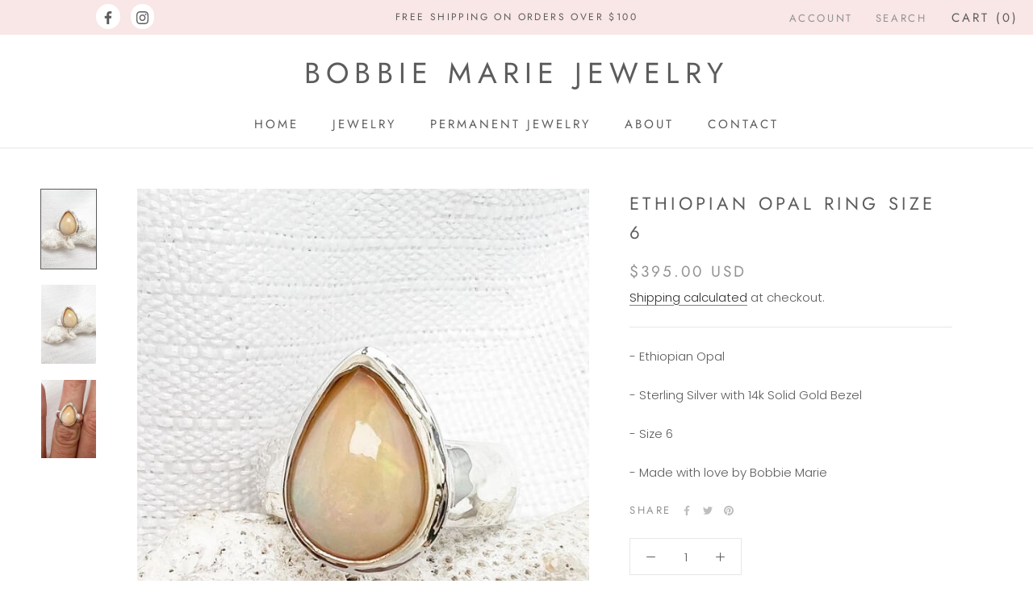

--- FILE ---
content_type: text/javascript
request_url: https://bobbiemariejewelry.com/cdn/shop/t/22/assets/custom.js?v=183944157590872491501654833942
body_size: -729
content:
//# sourceMappingURL=/cdn/shop/t/22/assets/custom.js.map?v=183944157590872491501654833942
